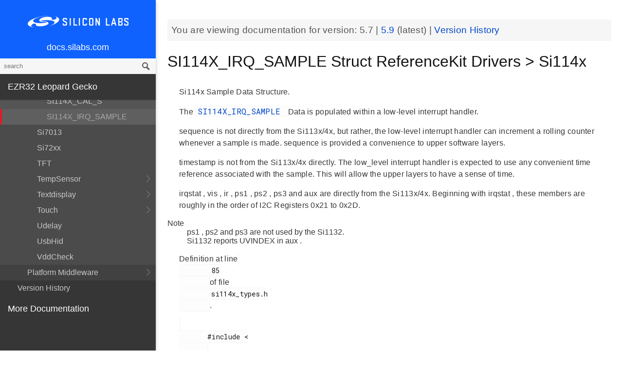

--- FILE ---
content_type: text/html; charset=utf-8
request_url: https://docs.silabs.com/mcu/5.7/ezr32lg/structSI114X-IRQ-SAMPLE
body_size: 7906
content:
<!DOCTYPE html>
<html lang="en">
 <head>
  <script async="" src="https://www.googletagmanager.com/gtag/js?id=UA-160330710-1">
  </script>
  <script>
   window.dataLayer = window.dataLayer || [];
function gtag(){dataLayer.push(arguments);}
gtag('js', new Date());
gtag('config', 'UA-160330710-1');
  </script>
  <meta charset="utf-8"/>
  <meta content="IE=edge,chrome=1" http-equiv="X-UA-Compatible"/>
  <meta content="width=device-width, initial-scale=1.0, maximum-scale=1, user-scalable=0" name="viewport"/>
  <meta name="google" value="notranslate"/>
  <meta content="yes" name="mobile-web-app-capable"/>
  <meta content="yes" name="apple-mobile-web-app-capable"/>
  <meta content="black-translucent" name="apple-mobile-web-app-status-bar-style"/>
  <meta content="#444547" name="theme-color"/>
  <meta content="width=device-width, initial-scale=1, user-scalable=no" name="viewport"/>
  <meta content="Software API documentation" name="content-type"/>
  <meta content="32 bit MCU SDK" name="software-development-kits"/>
  <meta content="Microcontrollers" name="product-line"/>
  <meta content="32-bit MCUs" name="product-category"/>
  <meta content="Leopard Gecko" name="product-family"/>
  <meta content="Microcontrollers,Microcontrollers|32-bit MCUs,Microcontrollers|32-bit MCUs|Leopard Gecko" name="product-hierarchy"/>
  <meta content="Documents,Documents|MCU,Documents|MCU|ezr32lg,Documents|MCU|ezr32lg|v5.7" name="docs-hierarchy"/>
  <title>
   SI114X_IRQ_SAMPLE Struct ReferenceKit Drivers &gt; Si114x - v5.7 - MCU EZR32LG API Documentation Silicon Labs
  </title>
  <link href="https://docs.silabs.com/assets/styles.css" rel="stylesheet"/>
  <script src="http://assets.adobedtm.com/3190d43a5459fc8adf7e79701f27ec76e8640f17/satelliteLib-90b20114fd9a5a718deac08d9895cd97209e7a18.js">
  </script>
 </head>
 <body>
  <nav class="navbar">
   <div class="search-bar">
    <input class="search-input" placeholder="search"/>
    <input class="search-button" type="button"/>
   </div>
   <div class="menu-icon">
   </div>
   <div class="container">
    <a href="https://docs.silabs.com/">
     docs.silabs.com
    </a>
   </div>
  </nav>
  <nav class="menu nocontent">
   <div class="top">
    <a class="logo" href="https://silabs.com/">
    </a>
    <a class="home" href="https://docs.silabs.com/">
     docs.silabs.com
    </a>
    <div class="search-bar">
     <input class="search-input" placeholder="search"/>
     <input class="search-button" type="button"/>
     <div class="search-site">
      <h5>
       Search in:
      </h5>
      <div class="search-site-selector">
       <span class="root" data-level="0">
        docs
       </span>
      </div>
     </div>
    </div>
   </div>
   <div class="main">
    <h3 id="ezr32-leopard-gecko">
     EZR32 Leopard Gecko
    </h3>
    <ul>
     <li>
      <a href="index">
       MCU and Peripherals
      </a>
     </li>
     <li>
      <a href="modules">
       Modules
      </a>
      <ul>
       <li>
        <a href="group-BSP">
         BSP
        </a>
        <ul>
         <li>
          <a href="group-BSP-DK">
           API for DKs
          </a>
          <ul>
           <li>
            <a href="structBC-TypeDef">
             BC_TypeDef
            </a>
           </li>
          </ul>
         </li>
         <li>
          <a href="group-BSP-STK">
           API for STKs and WSTKs
          </a>
          <ul>
           <li>
            <a href="structBCP-Packet">
             BCP_Packet
            </a>
           </li>
           <li>
            <a href="structBCP-Packet-">
             BCP_Packet_
            </a>
           </li>
           <li>
            <a href="structBCP-PacketHeader">
             BCP_PacketHeader
            </a>
           </li>
          </ul>
         </li>
         <li>
          <a href="group-BSPCOMMON">
           Common BSP for all kits
          </a>
         </li>
         <li>
          <a href="group-BSP-INIT">
           Device Initialization
          </a>
         </li>
         <li>
          <a href="group-TBSense-BSP">
           Thunderboard Sense BSP
          </a>
          <ul>
           <li>
            <a href="group-BAP">
             BAP - Barometric Pressure Sensor
            </a>
            <ul>
             <li>
              <a href="struct-BAP-Config">
               __BAP_Config
              </a>
             </li>
            </ul>
           </li>
           <li>
            <a href="group-BOARD-4160">
             BOARD Module for Thunderboard Sense
            </a>
            <ul>
             <li>
              <a href="group-PIC-defs">
               Power and Interrupt Controller Definitions
              </a>
             </li>
            </ul>
           </li>
           <li>
            <a href="group-BOARD-4166">
             BOARD Module for Thunderboard Sense 2
            </a>
           </li>
           <li>
            <a href="group-CCS811">
             CCS811 - Indoor Air Quality Sensor
            </a>
           </li>
           <li>
            <a href="group-HALL">
             HALL - Hall Effect Sensor
            </a>
            <ul>
             <li>
              <a href="group-Si7210">
               Si7210 - Hall Effect Sensor
              </a>
             </li>
             <li>
              <a href="struct-HALL-Config">
               __HALL_Config
              </a>
             </li>
            </ul>
           </li>
           <li>
            <a href="group-ICM20648">
             ICM20648 - 6-axis Motion Sensor Driver
            </a>
           </li>
           <li>
            <a href="group-IMU">
             IMU - Inertial Measurement Unit
            </a>
            <ul>
             <li>
              <a href="struct-IMU-SensorFusion">
               _IMU_SensorFusion
              </a>
             </li>
            </ul>
           </li>
           <li>
            <a href="group-Mic">
             MIC - Microphone Driver (ADC)
            </a>
           </li>
           <li>
            <a href="group-Mic-i2s">
             MIC - Microphone Driver (I2S)
            </a>
           </li>
           <li>
            <a href="group-Si1133">
             SI1133 - Ambient Light and UV Index Sensor
            </a>
            <ul>
             <li>
              <a href="structSI1133-Coeff-TypeDef">
               SI1133_Coeff_TypeDef
              </a>
             </li>
             <li>
              <a href="structSI1133-LuxCoeff-TypeDef">
               SI1133_LuxCoeff_TypeDef
              </a>
             </li>
             <li>
              <a href="structSI1133-Samples-TypeDef">
               SI1133_Samples_TypeDef
              </a>
             </li>
            </ul>
           </li>
           <li>
            <a href="group-Si7021">
             SI7021 - Relative Humidity and Temperature Sensor
            </a>
           </li>
           <li>
            <a href="group-Util">
             Utility Functions
            </a>
           </li>
          </ul>
         </li>
        </ul>
       </li>
       <li>
        <a href="group-Parts">
         Devices
        </a>
        <ul>
         <li>
          <a href="group-EZR32LG">
           EZR32LG
          </a>
         </li>
         <li>
          <a href="group-EZR32LG330F256R69">
           EZR32LG330F256R69
          </a>
          <ul>
           <li>
            <a href="group-EZR32LG330F256R69-Alternate-Function">
             EZR32LG330F256R69 Alternate Function
            </a>
           </li>
           <li>
            <a href="group-EZR32LG330F256R69-BitFields">
             EZR32LG330F256R69 Bit Fields
            </a>
            <ul>
             <li>
              <a href="group-EZR32LG330F256R69-UNLOCK">
               EZR32LG330F256R69 Unlock Codes
              </a>
             </li>
            </ul>
           </li>
           <li>
            <a href="group-EZR32LG330F256R69-Core">
             EZR32LG330F256R69 Core
            </a>
           </li>
           <li>
            <a href="group-EZR32LG330F256R69-Part">
             EZR32LG330F256R69 Part
            </a>
            <ul>
             <li>
              <a href="group-EZR32LG330F256R69-RF-Interface">
               EZR32LG330F256R69 RF_Interface
              </a>
             </li>
            </ul>
           </li>
           <li>
            <a href="group-EZR32LG330F256R69-Peripheral-Declaration">
             EZR32LG330F256R69 Peripheral Declarations
            </a>
           </li>
           <li>
            <a href="group-EZR32LG330F256R69-Peripheral-Base">
             EZR32LG330F256R69 Peripheral Memory Map
            </a>
           </li>
           <li>
            <a href="group-EZR32LG330F256R69-Peripheral-TypeDefs">
             EZR32LG330F256R69 Peripheral TypeDefs
            </a>
           </li>
          </ul>
         </li>
         <li>
          <a href="group-EZR32LG-ACMP">
           EZR32LG_ACMP
          </a>
          <ul>
           <li>
            <a href="structACMP-TypeDef">
             ACMP_TypeDef
            </a>
           </li>
          </ul>
         </li>
         <li>
          <a href="group-EZR32LG-ACMP-BitFields">
           EZR32LG_ACMP_BitFields
          </a>
         </li>
         <li>
          <a href="group-EZR32LG-ADC">
           EZR32LG_ADC
          </a>
          <ul>
           <li>
            <a href="structADC-TypeDef">
             ADC_TypeDef
            </a>
           </li>
          </ul>
         </li>
         <li>
          <a href="group-EZR32LG-ADC-BitFields">
           EZR32LG_ADC_BitFields
          </a>
         </li>
         <li>
          <a href="group-EZR32LG-AES">
           EZR32LG_AES
          </a>
          <ul>
           <li>
            <a href="structAES-TypeDef">
             AES_TypeDef
            </a>
           </li>
          </ul>
         </li>
         <li>
          <a href="group-EZR32LG-AES-BitFields">
           EZR32LG_AES_BitFields
          </a>
         </li>
         <li>
          <a href="group-EZR32LG-AF-Pins">
           EZR32LG_AF_Pins
          </a>
         </li>
         <li>
          <a href="group-EZR32LG-AF-Ports">
           EZR32LG_AF_Ports
          </a>
         </li>
         <li>
          <a href="group-EZR32LG-BURTC">
           EZR32LG_BURTC
          </a>
          <ul>
           <li>
            <a href="structBURTC-TypeDef">
             BURTC_TypeDef
            </a>
           </li>
          </ul>
         </li>
         <li>
          <a href="group-EZR32LG-BURTC-BitFields">
           EZR32LG_BURTC_BitFields
          </a>
         </li>
         <li>
          <a href="group-EZR32LG-CALIBRATE">
           EZR32LG_CALIBRATE
          </a>
          <ul>
           <li>
            <a href="structCALIBRATE-TypeDef">
             CALIBRATE_TypeDef
            </a>
           </li>
          </ul>
         </li>
         <li>
          <a href="group-EZR32LG-CMU">
           EZR32LG_CMU
          </a>
          <ul>
           <li>
            <a href="structCMU-TypeDef">
             CMU_TypeDef
            </a>
           </li>
          </ul>
         </li>
         <li>
          <a href="group-EZR32LG-CMU-BitFields">
           EZR32LG_CMU_BitFields
          </a>
         </li>
         <li>
          <a href="group-EZR32LG-DAC">
           EZR32LG_DAC
          </a>
          <ul>
           <li>
            <a href="structDAC-TypeDef">
             DAC_TypeDef
            </a>
           </li>
          </ul>
         </li>
         <li>
          <a href="group-EZR32LG-DAC-BitFields">
           EZR32LG_DAC_BitFields
          </a>
         </li>
         <li>
          <a href="group-EZR32LG-DEVINFO">
           EZR32LG_DEVINFO
          </a>
          <ul>
           <li>
            <a href="structDEVINFO-TypeDef">
             DEVINFO_TypeDef
            </a>
           </li>
          </ul>
         </li>
         <li>
          <a href="group-EZR32LG-DEVINFO-BitFields">
           EZR32LG_DEVINFO_BitFields
          </a>
         </li>
         <li>
          <a href="group-EZR32LG-DMA">
           EZR32LG_DMA
          </a>
          <ul>
           <li>
            <a href="structDMA-TypeDef">
             DMA_TypeDef
            </a>
           </li>
          </ul>
         </li>
         <li>
          <a href="group-EZR32LG-DMACTRL-BitFields">
           EZR32LG_DMACTRL_BitFields
          </a>
         </li>
         <li>
          <a href="group-EZR32LG-DMAREQ-BitFields">
           EZR32LG_DMAREQ_BitFields
          </a>
         </li>
         <li>
          <a href="group-EZR32LG-DMA-BitFields">
           EZR32LG_DMA_BitFields
          </a>
         </li>
         <li>
          <a href="group-EZR32LG-DMA-DESCRIPTOR">
           EZR32LG_DMA_DESCRIPTOR
          </a>
          <ul>
           <li>
            <a href="structDMA-DESCRIPTOR-TypeDef">
             DMA_DESCRIPTOR_TypeDef
            </a>
           </li>
          </ul>
         </li>
         <li>
          <a href="group-EZR32LG-EMU">
           EZR32LG_EMU
          </a>
          <ul>
           <li>
            <a href="structEMU-TypeDef">
             EMU_TypeDef
            </a>
           </li>
          </ul>
         </li>
         <li>
          <a href="group-EZR32LG-EMU-BitFields">
           EZR32LG_EMU_BitFields
          </a>
         </li>
         <li>
          <a href="group-EZR32LG-ETM">
           EZR32LG_ETM
          </a>
          <ul>
           <li>
            <a href="structETM-TypeDef">
             ETM_TypeDef
            </a>
           </li>
          </ul>
         </li>
         <li>
          <a href="group-EZR32LG-ETM-BitFields">
           EZR32LG_ETM_BitFields
          </a>
         </li>
         <li>
          <a href="group-EZR32LG-GPIO">
           EZR32LG_GPIO
          </a>
          <ul>
           <li>
            <a href="structGPIO-TypeDef">
             GPIO_TypeDef
            </a>
           </li>
          </ul>
         </li>
         <li>
          <a href="group-EZR32LG-GPIO-BitFields">
           EZR32LG_GPIO_BitFields
          </a>
         </li>
         <li>
          <a href="group-EZR32LG-I2C">
           EZR32LG_I2C
          </a>
          <ul>
           <li>
            <a href="structI2C-TypeDef">
             I2C_TypeDef
            </a>
           </li>
          </ul>
         </li>
         <li>
          <a href="group-EZR32LG-I2C-BitFields">
           EZR32LG_I2C_BitFields
          </a>
         </li>
         <li>
          <a href="group-EZR32LG-LESENSE">
           EZR32LG_LESENSE
          </a>
          <ul>
           <li>
            <a href="structLESENSE-TypeDef">
             LESENSE_TypeDef
            </a>
           </li>
          </ul>
         </li>
         <li>
          <a href="group-EZR32LG-LESENSE-BitFields">
           EZR32LG_LESENSE_BitFields
          </a>
         </li>
         <li>
          <a href="group-EZR32LG-LETIMER">
           EZR32LG_LETIMER
          </a>
          <ul>
           <li>
            <a href="structLETIMER-TypeDef">
             LETIMER_TypeDef
            </a>
           </li>
          </ul>
         </li>
         <li>
          <a href="group-EZR32LG-LETIMER-BitFields">
           EZR32LG_LETIMER_BitFields
          </a>
         </li>
         <li>
          <a href="group-EZR32LG-LEUART">
           EZR32LG_LEUART
          </a>
          <ul>
           <li>
            <a href="structLEUART-TypeDef">
             LEUART_TypeDef
            </a>
           </li>
          </ul>
         </li>
         <li>
          <a href="group-EZR32LG-LEUART-BitFields">
           EZR32LG_LEUART_BitFields
          </a>
         </li>
         <li>
          <a href="group-EZR32LG-MSC">
           EZR32LG_MSC
          </a>
          <ul>
           <li>
            <a href="structMSC-TypeDef">
             MSC_TypeDef
            </a>
           </li>
          </ul>
         </li>
         <li>
          <a href="group-EZR32LG-MSC-BitFields">
           EZR32LG_MSC_BitFields
          </a>
         </li>
         <li>
          <a href="group-EZR32LG-PCNT">
           EZR32LG_PCNT
          </a>
          <ul>
           <li>
            <a href="structPCNT-TypeDef">
             PCNT_TypeDef
            </a>
           </li>
          </ul>
         </li>
         <li>
          <a href="group-EZR32LG-PCNT-BitFields">
           EZR32LG_PCNT_BitFields
          </a>
         </li>
         <li>
          <a href="group-EZR32LG-PRS">
           EZR32LG_PRS
          </a>
          <ul>
           <li>
            <a href="structPRS-TypeDef">
             PRS_TypeDef
            </a>
           </li>
          </ul>
         </li>
         <li>
          <a href="group-EZR32LG-PRS-BitFields">
           EZR32LG_PRS_BitFields
          </a>
         </li>
         <li>
          <a href="group-EZR32LG-PRS-Signals">
           EZR32LG_PRS_Signals
          </a>
         </li>
         <li>
          <a href="group-EZR32LG-RMU">
           EZR32LG_RMU
          </a>
          <ul>
           <li>
            <a href="structRMU-TypeDef">
             RMU_TypeDef
            </a>
           </li>
          </ul>
         </li>
         <li>
          <a href="group-EZR32LG-RMU-BitFields">
           EZR32LG_RMU_BitFields
          </a>
         </li>
         <li>
          <a href="group-EZR32LG-ROMTABLE">
           EZR32LG_ROMTABLE
          </a>
          <ul>
           <li>
            <a href="structROMTABLE-TypeDef">
             ROMTABLE_TypeDef
            </a>
           </li>
          </ul>
         </li>
         <li>
          <a href="group-EZR32LG-ROMTABLE-BitFields">
           EZR32LG_ROMTABLE_BitFields
          </a>
         </li>
         <li>
          <a href="group-EZR32LG-RTC">
           EZR32LG_RTC
          </a>
          <ul>
           <li>
            <a href="structRTC-TypeDef">
             RTC_TypeDef
            </a>
           </li>
          </ul>
         </li>
         <li>
          <a href="group-EZR32LG-RTC-BitFields">
           EZR32LG_RTC_BitFields
          </a>
         </li>
         <li>
          <a href="group-EZR32LG-TIMER">
           EZR32LG_TIMER
          </a>
          <ul>
           <li>
            <a href="structTIMER-TypeDef">
             TIMER_TypeDef
            </a>
           </li>
          </ul>
         </li>
         <li>
          <a href="group-EZR32LG-TIMER-BitFields">
           EZR32LG_TIMER_BitFields
          </a>
         </li>
         <li>
          <a href="group-EZR32LG-UART-BitFields">
           EZR32LG_UART_BitFields
          </a>
         </li>
         <li>
          <a href="group-EZR32LG-USART">
           EZR32LG_USART
          </a>
          <ul>
           <li>
            <a href="structUSART-TypeDef">
             USART_TypeDef
            </a>
           </li>
          </ul>
         </li>
         <li>
          <a href="group-EZR32LG-USARTRF-BitFields">
           EZR32LG_USARTRF_BitFields
          </a>
         </li>
         <li>
          <a href="group-EZR32LG-USART-BitFields">
           EZR32LG_USART_BitFields
          </a>
         </li>
         <li>
          <a href="group-EZR32LG-USB">
           EZR32LG_USB
          </a>
          <ul>
           <li>
            <a href="structUSB-TypeDef">
             USB_TypeDef
            </a>
           </li>
          </ul>
         </li>
         <li>
          <a href="group-EZR32LG-USB-BitFields">
           EZR32LG_USB_BitFields
          </a>
         </li>
         <li>
          <a href="group-EZR32LG-VCMP">
           EZR32LG_VCMP
          </a>
          <ul>
           <li>
            <a href="structVCMP-TypeDef">
             VCMP_TypeDef
            </a>
           </li>
          </ul>
         </li>
         <li>
          <a href="group-EZR32LG-VCMP-BitFields">
           EZR32LG_VCMP_BitFields
          </a>
         </li>
         <li>
          <a href="group-EZR32LG-WDOG">
           EZR32LG_WDOG
          </a>
          <ul>
           <li>
            <a href="structWDOG-TypeDef">
             WDOG_TypeDef
            </a>
           </li>
          </ul>
         </li>
         <li>
          <a href="group-EZR32LG-WDOG-BitFields">
           EZR32LG_WDOG_BitFields
          </a>
         </li>
         <li>
          <a href="structBURTC-RET-TypeDef">
           BURTC_RET_TypeDef
          </a>
         </li>
         <li>
          <a href="structDMA-CH-TypeDef">
           DMA_CH_TypeDef
          </a>
         </li>
         <li>
          <a href="structGPIO-P-TypeDef">
           GPIO_P_TypeDef
          </a>
         </li>
         <li>
          <a href="structLESENSE-BUF-TypeDef">
           LESENSE_BUF_TypeDef
          </a>
         </li>
         <li>
          <a href="structLESENSE-CH-TypeDef">
           LESENSE_CH_TypeDef
          </a>
         </li>
         <li>
          <a href="structLESENSE-ST-TypeDef">
           LESENSE_ST_TypeDef
          </a>
         </li>
         <li>
          <a href="structPRS-CH-TypeDef">
           PRS_CH_TypeDef
          </a>
         </li>
         <li>
          <a href="structTIMER-CC-TypeDef">
           TIMER_CC_TypeDef
          </a>
         </li>
         <li>
          <a href="structUSB-DIEP-TypeDef">
           USB_DIEP_TypeDef
          </a>
         </li>
         <li>
          <a href="structUSB-DOEP-TypeDef">
           USB_DOEP_TypeDef
          </a>
         </li>
         <li>
          <a href="structUSB-HC-TypeDef">
           USB_HC_TypeDef
          </a>
         </li>
        </ul>
       </li>
       <li>
        <a href="group-emdrv">
         EMDRV
        </a>
        <ul>
         <li>
          <a href="group-DMADRV">
           DMADRV
          </a>
         </li>
         <li>
          <a href="group-EZRADIODRV">
           EZRADIODRV
          </a>
          <ul>
           <li>
            <a href="group-API-Layer">
             API_Layer
            </a>
           </li>
           <li>
            <a href="group-COMM-Layer">
             COMM_Layer
            </a>
           </li>
           <li>
            <a href="group-HAL-Layer">
             HAL_Layer
            </a>
           </li>
           <li>
            <a href="group-Plugin-System">
             Plugin_System
            </a>
            <ul>
             <li>
              <a href="group-Auto-ACK-Plugin">
               Auto_ACK_Plugin
              </a>
              <ul>
               <li>
                <a href="structEZRADIODRV-AutoAckHandle">
                 EZRADIODRV_AutoAckHandle
                </a>
               </li>
              </ul>
             </li>
             <li>
              <a href="group-CRC-Error-Plugin">
               CRC_Error_Plugin
              </a>
              <ul>
               <li>
                <a href="structEZRADIODRV-PacketCrcErrorHandle">
                 EZRADIODRV_PacketCrcErrorHandle
                </a>
               </li>
              </ul>
             </li>
             <li>
              <a href="group-Direct-Receive-Plugin">
               Direct_Receive_Plugin
              </a>
              <ul>
               <li>
                <a href="structEZRADIODRV-DirectRxHandle">
                 EZRADIODRV_DirectRxHandle
                </a>
               </li>
              </ul>
             </li>
             <li>
              <a href="group-Direct-Transmit-Plugin">
               Direct_Transmit_Plugin
              </a>
              <ul>
               <li>
                <a href="structEZRADIODRV-DirectTxHandle">
                 EZRADIODRV_DirectTxHandle
                </a>
               </li>
              </ul>
             </li>
             <li>
              <a href="group-PN9-Plugin">
               PN9_Plugin
              </a>
              <ul>
               <li>
                <a href="structEZRADIODRV-Pn9Handle">
                 EZRADIODRV_Pn9Handle
                </a>
               </li>
              </ul>
             </li>
             <li>
              <a href="group-Plugin-Manager">
               Plugin_Manager
              </a>
              <ul>
               <li>
                <a href="structEZRADIODRV-HandleData">
                 EZRADIODRV_HandleData
                </a>
               </li>
              </ul>
             </li>
             <li>
              <a href="group-Receive-Plugin">
               Receive_Plugin
              </a>
              <ul>
               <li>
                <a href="structEZRADIODRV-PacketRxHandle">
                 EZRADIODRV_PacketRxHandle
                </a>
               </li>
              </ul>
             </li>
             <li>
              <a href="group-Transmit-Plugin">
               Transmit_Plugin
              </a>
              <ul>
               <li>
                <a href="structEZRADIODRV-FieldLength">
                 EZRADIODRV_FieldLength
                </a>
               </li>
               <li>
                <a href="structEZRADIODRV-PacketLengthConfig">
                 EZRADIODRV_PacketLengthConfig
                </a>
               </li>
               <li>
                <a href="structEZRADIODRV-PacketTxHandle">
                 EZRADIODRV_PacketTxHandle
                </a>
               </li>
              </ul>
             </li>
             <li>
              <a href="group-Unmod-Carrier-Plugin">
               Unmod_Carrier_Plugin
              </a>
              <ul>
               <li>
                <a href="structEZRADIODRV-UnmodCarrierHandle">
                 EZRADIODRV_UnmodCarrierHandle
                </a>
               </li>
              </ul>
             </li>
            </ul>
           </li>
          </ul>
         </li>
         <li>
          <a href="group-GPIOINT">
           GPIOINT
          </a>
         </li>
         <li>
          <a href="group-NVM">
           NVM
          </a>
         </li>
         <li>
          <a href="group-NVM3">
           NVM3
          </a>
          <ul>
           <li>
            <a href="group-NVM3Hal">
             NVM3Hal
            </a>
            <ul>
             <li>
              <a href="structnvm3-HalHandle-t">
               nvm3_HalHandle_t
              </a>
             </li>
             <li>
              <a href="structnvm3-HalInfo">
               nvm3_HalInfo
              </a>
             </li>
            </ul>
           </li>
           <li>
            <a href="group-NVM3Lock">
             NVM3Lock
            </a>
           </li>
           <li>
            <a href="structnvm3-CacheEntry">
             nvm3_CacheEntry
            </a>
           </li>
           <li>
            <a href="structnvm3-Init-t">
             nvm3_Init_t
            </a>
           </li>
          </ul>
         </li>
         <li>
          <a href="group-RTCDRV">
           RTCDRV
          </a>
         </li>
         <li>
          <a href="group-SLEEP">
           SLEEP
          </a>
          <ul>
           <li>
            <a href="structSLEEP-Init-t">
             SLEEP_Init_t
            </a>
           </li>
          </ul>
         </li>
         <li>
          <a href="group-SPIDRV">
           SPIDRV
          </a>
          <ul>
           <li>
            <a href="structSPIDRV-HandleData">
             SPIDRV_HandleData
            </a>
           </li>
           <li>
            <a href="structSPIDRV-Init">
             SPIDRV_Init
            </a>
           </li>
          </ul>
         </li>
         <li>
          <a href="group-TEMPDRV">
           TEMPDRV
          </a>
         </li>
         <li>
          <a href="group-UARTDRV">
           UARTDRV
          </a>
          <ul>
           <li>
            <a href="structUARTDRV-Buffer-FifoQueue-t">
             UARTDRV_Buffer_FifoQueue_t
            </a>
           </li>
           <li>
            <a href="structUARTDRV-Buffer-t">
             UARTDRV_Buffer_t
            </a>
           </li>
           <li>
            <a href="structUARTDRV-HandleData">
             UARTDRV_HandleData
            </a>
           </li>
           <li>
            <a href="structUARTDRV-InitLeuart-t">
             UARTDRV_InitLeuart_t
            </a>
           </li>
           <li>
            <a href="structUARTDRV-InitUart-t">
             UARTDRV_InitUart_t
            </a>
           </li>
          </ul>
         </li>
         <li>
          <a href="group-USTIMER">
           USTIMER
          </a>
         </li>
        </ul>
       </li>
       <li>
        <a href="group-emlib">
         EMLIB
        </a>
        <ul>
         <li>
          <a href="group-ACMP">
           ACMP
          </a>
          <ul>
           <li>
            <a href="structACMP-CapsenseInit-TypeDef">
             ACMP_CapsenseInit_TypeDef
            </a>
           </li>
           <li>
            <a href="structACMP-Init-TypeDef">
             ACMP_Init_TypeDef
            </a>
           </li>
          </ul>
         </li>
         <li>
          <a href="group-ADC">
           ADC
          </a>
          <ul>
           <li>
            <a href="structADC-Init-TypeDef">
             ADC_Init_TypeDef
            </a>
           </li>
           <li>
            <a href="structADC-InitScan-TypeDef">
             ADC_InitScan_TypeDef
            </a>
           </li>
           <li>
            <a href="structADC-InitScanInput-TypeDef">
             ADC_InitScanInput_TypeDef
            </a>
           </li>
           <li>
            <a href="structADC-InitSingle-TypeDef">
             ADC_InitSingle_TypeDef
            </a>
           </li>
          </ul>
         </li>
         <li>
          <a href="group-AES">
           AES
          </a>
         </li>
         <li>
          <a href="group-ASSERT">
           ASSERT
          </a>
         </li>
         <li>
          <a href="group-BURTC">
           BURTC
          </a>
          <ul>
           <li>
            <a href="structBURTC-Init-TypeDef">
             BURTC_Init_TypeDef
            </a>
           </li>
          </ul>
         </li>
         <li>
          <a href="group-BUS">
           BUS
          </a>
         </li>
         <li>
          <a href="group-CHIP">
           CHIP
          </a>
         </li>
         <li>
          <a href="group-CMU">
           CMU
          </a>
          <ul>
           <li>
            <a href="structCMU-HFXOInit-TypeDef">
             CMU_HFXOInit_TypeDef
            </a>
           </li>
           <li>
            <a href="structCMU-LFXOInit-TypeDef">
             CMU_LFXOInit_TypeDef
            </a>
           </li>
          </ul>
         </li>
         <li>
          <a href="group-COMMON">
           COMMON
          </a>
         </li>
         <li>
          <a href="group-CORE">
           CORE
          </a>
          <ul>
           <li>
            <a href="structCORE-nvicMask-t">
             CORE_nvicMask_t
            </a>
           </li>
          </ul>
         </li>
         <li>
          <a href="group-DAC">
           DAC
          </a>
          <ul>
           <li>
            <a href="structDAC-Init-TypeDef">
             DAC_Init_TypeDef
            </a>
           </li>
           <li>
            <a href="structDAC-InitChannel-TypeDef">
             DAC_InitChannel_TypeDef
            </a>
           </li>
          </ul>
         </li>
         <li>
          <a href="group-DBG">
           DBG
          </a>
         </li>
         <li>
          <a href="group-DMA">
           DMA
          </a>
          <ul>
           <li>
            <a href="structDMA-CB-TypeDef">
             DMA_CB_TypeDef
            </a>
           </li>
           <li>
            <a href="structDMA-CfgChannel-TypeDef">
             DMA_CfgChannel_TypeDef
            </a>
           </li>
           <li>
            <a href="structDMA-CfgDescr-TypeDef">
             DMA_CfgDescr_TypeDef
            </a>
           </li>
           <li>
            <a href="structDMA-CfgDescrSGAlt-TypeDef">
             DMA_CfgDescrSGAlt_TypeDef
            </a>
           </li>
           <li>
            <a href="structDMA-CfgLoop-TypeDef">
             DMA_CfgLoop_TypeDef
            </a>
           </li>
           <li>
            <a href="structDMA-CfgRect-TypeDef">
             DMA_CfgRect_TypeDef
            </a>
           </li>
           <li>
            <a href="structDMA-Init-TypeDef">
             DMA_Init_TypeDef
            </a>
           </li>
          </ul>
         </li>
         <li>
          <a href="group-EMU">
           EMU
          </a>
          <ul>
           <li>
            <a href="structEMU-BUPDInit-TypeDef">
             EMU_BUPDInit_TypeDef
            </a>
           </li>
           <li>
            <a href="structEMU-EM23Init-TypeDef">
             EMU_EM23Init_TypeDef
            </a>
           </li>
           <li>
            <a href="structEMU-EM4Init-TypeDef">
             EMU_EM4Init_TypeDef
            </a>
           </li>
          </ul>
         </li>
         <li>
          <a href="group-GPIO">
           GPIO
          </a>
         </li>
         <li>
          <a href="group-I2C">
           I2C
          </a>
          <ul>
           <li>
            <a href="structI2C-Init-TypeDef">
             I2C_Init_TypeDef
            </a>
           </li>
           <li>
            <a href="structI2C-TransferSeq-TypeDef">
             I2C_TransferSeq_TypeDef
            </a>
           </li>
          </ul>
         </li>
         <li>
          <a href="group-INT">
           INT
          </a>
         </li>
         <li>
          <a href="group-LESENSE">
           LESENSE
          </a>
          <ul>
           <li>
            <a href="structLESENSE-AltExDesc-TypeDef">
             LESENSE_AltExDesc_TypeDef
            </a>
           </li>
           <li>
            <a href="structLESENSE-ChAll-TypeDef">
             LESENSE_ChAll_TypeDef
            </a>
           </li>
           <li>
            <a href="structLESENSE-ChDesc-TypeDef">
             LESENSE_ChDesc_TypeDef
            </a>
           </li>
           <li>
            <a href="structLESENSE-ConfAltEx-TypeDef">
             LESENSE_ConfAltEx_TypeDef
            </a>
           </li>
           <li>
            <a href="structLESENSE-CoreCtrlDesc-TypeDef">
             LESENSE_CoreCtrlDesc_TypeDef
            </a>
           </li>
           <li>
            <a href="structLESENSE-DecCtrlDesc-TypeDef">
             LESENSE_DecCtrlDesc_TypeDef
            </a>
           </li>
           <li>
            <a href="structLESENSE-DecStAll-TypeDef">
             LESENSE_DecStAll_TypeDef
            </a>
           </li>
           <li>
            <a href="structLESENSE-DecStCond-TypeDef">
             LESENSE_DecStCond_TypeDef
            </a>
           </li>
           <li>
            <a href="structLESENSE-DecStDesc-TypeDef">
             LESENSE_DecStDesc_TypeDef
            </a>
           </li>
           <li>
            <a href="structLESENSE-Init-TypeDef">
             LESENSE_Init_TypeDef
            </a>
           </li>
           <li>
            <a href="structLESENSE-PerCtrlDesc-TypeDef">
             LESENSE_PerCtrlDesc_TypeDef
            </a>
           </li>
           <li>
            <a href="structLESENSE-TimeCtrlDesc-TypeDef">
             LESENSE_TimeCtrlDesc_TypeDef
            </a>
           </li>
          </ul>
         </li>
         <li>
          <a href="group-LETIMER">
           LETIMER
          </a>
          <ul>
           <li>
            <a href="structLETIMER-Init-TypeDef">
             LETIMER_Init_TypeDef
            </a>
           </li>
          </ul>
         </li>
         <li>
          <a href="group-LEUART">
           LEUART
          </a>
          <ul>
           <li>
            <a href="structLEUART-Init-TypeDef">
             LEUART_Init_TypeDef
            </a>
           </li>
          </ul>
         </li>
         <li>
          <a href="group-MPU">
           MPU
          </a>
          <ul>
           <li>
            <a href="structMPU-RegionInit-TypeDef">
             MPU_RegionInit_TypeDef
            </a>
           </li>
          </ul>
         </li>
         <li>
          <a href="group-MSC">
           MSC
          </a>
          <ul>
           <li>
            <a href="structMSC-ExecConfig-TypeDef">
             MSC_ExecConfig_TypeDef
            </a>
           </li>
          </ul>
         </li>
         <li>
          <a href="group-OPAMP">
           OPAMP
          </a>
          <ul>
           <li>
            <a href="structOPAMP-Init-TypeDef">
             OPAMP_Init_TypeDef
            </a>
           </li>
          </ul>
         </li>
         <li>
          <a href="group-PCNT">
           PCNT
          </a>
          <ul>
           <li>
            <a href="structPCNT-Init-TypeDef">
             PCNT_Init_TypeDef
            </a>
           </li>
          </ul>
         </li>
         <li>
          <a href="group-PRS">
           PRS
          </a>
         </li>
         <li>
          <a href="group-RAMFUNC">
           RAMFUNC
          </a>
         </li>
         <li>
          <a href="group-RMU">
           RMU
          </a>
         </li>
         <li>
          <a href="group-RTC">
           RTC
          </a>
          <ul>
           <li>
            <a href="structRTC-Init-TypeDef">
             RTC_Init_TypeDef
            </a>
           </li>
          </ul>
         </li>
         <li>
          <a href="group-SYSTEM">
           SYSTEM
          </a>
          <ul>
           <li>
            <a href="structSYSTEM-CalAddrVal-TypeDef">
             SYSTEM_CalAddrVal_TypeDef
            </a>
           </li>
           <li>
            <a href="structSYSTEM-ChipRevision-TypeDef">
             SYSTEM_ChipRevision_TypeDef
            </a>
           </li>
          </ul>
         </li>
         <li>
          <a href="group-TIMER">
           TIMER
          </a>
          <ul>
           <li>
            <a href="structTIMER-Init-TypeDef">
             TIMER_Init_TypeDef
            </a>
           </li>
           <li>
            <a href="structTIMER-InitCC-TypeDef">
             TIMER_InitCC_TypeDef
            </a>
           </li>
           <li>
            <a href="structTIMER-InitDTI-TypeDef">
             TIMER_InitDTI_TypeDef
            </a>
           </li>
          </ul>
         </li>
         <li>
          <a href="group-USART">
           USART
          </a>
          <ul>
           <li>
            <a href="structUSART-InitAsync-TypeDef">
             USART_InitAsync_TypeDef
            </a>
           </li>
           <li>
            <a href="structUSART-InitI2s-TypeDef">
             USART_InitI2s_TypeDef
            </a>
           </li>
           <li>
            <a href="structUSART-InitIrDA-TypeDef">
             USART_InitIrDA_TypeDef
            </a>
           </li>
           <li>
            <a href="structUSART-InitSync-TypeDef">
             USART_InitSync_TypeDef
            </a>
           </li>
           <li>
            <a href="structUSART-PrsTriggerInit-TypeDef">
             USART_PrsTriggerInit_TypeDef
            </a>
           </li>
          </ul>
         </li>
         <li>
          <a href="group-VCMP">
           VCMP
          </a>
          <ul>
           <li>
            <a href="structVCMP-Init-TypeDef">
             VCMP_Init_TypeDef
            </a>
           </li>
          </ul>
         </li>
         <li>
          <a href="group-VERSION">
           VERSION
          </a>
         </li>
         <li>
          <a href="group-WDOG">
           WDOG
          </a>
          <ul>
           <li>
            <a href="structWDOG-Init-TypeDef">
             WDOG_Init_TypeDef
            </a>
           </li>
          </ul>
         </li>
        </ul>
       </li>
       <li>
        <a href="group-kitdrv">
         Kit Drivers
        </a>
        <ul>
         <li>
          <a href="group-CPT112S-I2C">
           CPT112S_I2C
          </a>
         </li>
         <li>
          <a href="group-CapSense">
           CapSense
          </a>
         </li>
         <li>
          <a href="group-Display">
           Display
          </a>
          <ul>
           <li>
            <a href="structDISPLAY-Device-t">
             DISPLAY_Device_t
            </a>
           </li>
           <li>
            <a href="structDISPLAY-Geometry-t">
             DISPLAY_Geometry_t
            </a>
           </li>
          </ul>
         </li>
         <li>
          <a href="group-DmaCtrl">
           DmaCtrl
          </a>
         </li>
         <li>
          <a href="group-EEPROM">
           EEPROM
          </a>
         </li>
         <li>
          <a href="group-Msd">
           Gecko USB MSD
          </a>
          <ul>
           <li>
            <a href="structMSDBOT-CBW-TypeDef">
             MSDBOT_CBW_TypeDef
            </a>
           </li>
           <li>
            <a href="structMSDBOT-CSW-TypeDef">
             MSDBOT_CSW_TypeDef
            </a>
           </li>
           <li>
            <a href="structMSDD-CmdStatus-TypeDef">
             MSDD_CmdStatus_TypeDef
            </a>
           </li>
           <li>
            <a href="structMSDSCSI-Inquiry-TypeDef">
             MSDSCSI_Inquiry_TypeDef
            </a>
           </li>
           <li>
            <a href="structMSDSCSI-InquiryData-TypeDef">
             MSDSCSI_InquiryData_TypeDef
            </a>
           </li>
           <li>
            <a href="structMSDSCSI-Read10-TypeDef">
             MSDSCSI_Read10_TypeDef
            </a>
           </li>
           <li>
            <a href="structMSDSCSI-ReadCapacity-TypeDef">
             MSDSCSI_ReadCapacity_TypeDef
            </a>
           </li>
           <li>
            <a href="structMSDSCSI-ReadCapacityData-TypeDef">
             MSDSCSI_ReadCapacityData_TypeDef
            </a>
           </li>
           <li>
            <a href="structMSDSCSI-RequestSense-TypeDef">
             MSDSCSI_RequestSense_TypeDef
            </a>
           </li>
           <li>
            <a href="structMSDSCSI-RequestSenseData-TypeDef">
             MSDSCSI_RequestSenseData_TypeDef
            </a>
           </li>
           <li>
            <a href="structMSDSCSI-StartStopUnit-TypeDef">
             MSDSCSI_StartStopUnit_TypeDef
            </a>
           </li>
           <li>
            <a href="structMSDSCSI-Verify10-TypeDef">
             MSDSCSI_Verify10_TypeDef
            </a>
           </li>
           <li>
            <a href="structMSDSCSI-Write10-TypeDef">
             MSDSCSI_Write10_TypeDef
            </a>
           </li>
          </ul>
         </li>
         <li>
          <a href="group-gusbcdc">
           Gecko USB RS232 bridge
          </a>
         </li>
         <li>
          <a href="group-HidKeyboard">
           HidKeyboard
          </a>
          <ul>
           <li>
            <a href="structHIDKBD-Init-t">
             HIDKBD_Init_t
            </a>
           </li>
           <li>
            <a href="structHIDKBD-KeyReport-t">
             HIDKBD_KeyReport_t
            </a>
           </li>
          </ul>
         </li>
         <li>
          <a href="group-I2CSPM">
           I2CSPM
          </a>
          <ul>
           <li>
            <a href="structI2CSPM-Init-TypeDef">
             I2CSPM_Init_TypeDef
            </a>
           </li>
          </ul>
         </li>
         <li>
          <a href="group-ksz8851snl">
           Ksz8851snl
          </a>
          <ul>
           <li>
            <a href="structKSZ8851SLN-mib-s">
             KSZ8851SLN_mib_s
            </a>
           </li>
          </ul>
         </li>
         <li>
          <a href="group-MicroSd">
           MicroSd
          </a>
         </li>
         <li>
          <a href="group-NANDFlash">
           NANDFlash
          </a>
          <ul>
           <li>
            <a href="structNANDFLASH-Info-TypeDef">
             NANDFLASH_Info_TypeDef
            </a>
           </li>
          </ul>
         </li>
         <li>
          <a href="group-NORFlash">
           NORFlash
          </a>
          <ul>
           <li>
            <a href="structNORFLASH-Info-TypeDef">
             NORFLASH_Info_TypeDef
            </a>
           </li>
          </ul>
         </li>
         <li>
          <a href="group-RetargetIo">
           RetargetIo
          </a>
         </li>
         <li>
          <a href="group-SegmentLcd">
           SegmentLcd
          </a>
          <ul>
           <li>
            <a href="structARING-TypeDef">
             ARING_TypeDef
            </a>
           </li>
           <li>
            <a href="structARRAY-TypeDef">
             ARRAY_TypeDef
            </a>
           </li>
           <li>
            <a href="structBATTERY-TypeDef">
             BATTERY_TypeDef
            </a>
           </li>
           <li>
            <a href="structBlock-TypeDef">
             Block_TypeDef
            </a>
           </li>
           <li>
            <a href="structCHAR-TypeDef">
             CHAR_TypeDef
            </a>
           </li>
           <li>
            <a href="structEM-TypeDef">
             EM_TypeDef
            </a>
           </li>
           <li>
            <a href="structMCU-DISPLAY">
             MCU_DISPLAY
            </a>
           </li>
           <li>
            <a href="structNUMBER-TypeDef">
             NUMBER_TypeDef
            </a>
           </li>
          </ul>
         </li>
         <li>
          <a href="group-Si114x">
           Si114x
          </a>
          <ul>
           <li>
            <a href="structSI114X-CAL-S">
             SI114X_CAL_S
            </a>
           </li>
           <li>
            <a href="structSI114X-IRQ-SAMPLE">
             SI114X_IRQ_SAMPLE
            </a>
           </li>
          </ul>
         </li>
         <li>
          <a href="group-Si7013">
           Si7013
          </a>
         </li>
         <li>
          <a href="group-Si72xx">
           Si72xx
          </a>
         </li>
         <li>
          <a href="group-Tft">
           TFT
          </a>
         </li>
         <li>
          <a href="group-TempSensor">
           TempSensor
          </a>
          <ul>
           <li>
            <a href="structTEMPSENS-Temp-TypeDef">
             TEMPSENS_Temp_TypeDef
            </a>
           </li>
          </ul>
         </li>
         <li>
          <a href="group-Textdisplay">
           Textdisplay
          </a>
          <ul>
           <li>
            <a href="structTEXTDISPLAY-Config-t">
             TEXTDISPLAY_Config_t
            </a>
           </li>
          </ul>
         </li>
         <li>
          <a href="group-Touch">
           Touch
          </a>
          <ul>
           <li>
            <a href="structTOUCH-Config-TypeDef">
             TOUCH_Config_TypeDef
            </a>
           </li>
           <li>
            <a href="structTOUCH-Pos-TypeDef">
             TOUCH_Pos_TypeDef
            </a>
           </li>
          </ul>
         </li>
         <li>
          <a href="group-Udelay">
           Udelay
          </a>
         </li>
         <li>
          <a href="group-UsbHid">
           UsbHid
          </a>
         </li>
         <li>
          <a href="group-VddCheck">
           VddCheck
          </a>
         </li>
        </ul>
       </li>
       <li>
        <a href="group-middleware">
         Platform Middleware
        </a>
        <ul>
         <li>
          <a href="group-cslib-group">
           Capacitive Sensing Firmware Library
          </a>
          <ul>
           <li>
            <a href="structSensorStruct-t">
             SensorStruct_t
            </a>
           </li>
           <li>
            <a href="unionSI-UU32">
             SI_UU32
            </a>
           </li>
          </ul>
         </li>
         <li>
          <a href="group-glib">
           GLIB
          </a>
          <ul>
           <li>
            <a href="struct-BMP-DataType">
             __BMP_DataType
            </a>
           </li>
           <li>
            <a href="struct-BMP-Header">
             __BMP_Header
            </a>
           </li>
           <li>
            <a href="struct-BMP-Palette">
             __BMP_Palette
            </a>
           </li>
           <li>
            <a href="struct-GLIB-Context-t">
             __GLIB_Context_t
            </a>
           </li>
           <li>
            <a href="struct-GLIB-Font-t">
             __GLIB_Font_t
            </a>
           </li>
           <li>
            <a href="struct-GLIB-Rectangle-t">
             __GLIB_Rectangle_t
            </a>
           </li>
          </ul>
         </li>
         <li>
          <a href="group-USB">
           USB
          </a>
          <ul>
           <li>
            <a href="group-USB-COMMON">
             USB_COMMON
            </a>
            <ul>
             <li>
              <a href="structUSB-ConfigurationDescriptor-TypeDef">
               USB_ConfigurationDescriptor_TypeDef
              </a>
             </li>
             <li>
              <a href="structUSB-DeviceDescriptor-TypeDef">
               USB_DeviceDescriptor_TypeDef
              </a>
             </li>
             <li>
              <a href="structUSB-EndpointDescriptor-TypeDef">
               USB_EndpointDescriptor_TypeDef
              </a>
             </li>
             <li>
              <a href="structUSB-InterfaceDescriptor-TypeDef">
               USB_InterfaceDescriptor_TypeDef
              </a>
             </li>
             <li>
              <a href="structUSB-Setup-TypeDef">
               USB_Setup_TypeDef
              </a>
             </li>
             <li>
              <a href="structUSB-StringDescriptor-TypeDef">
               USB_StringDescriptor_TypeDef
              </a>
             </li>
            </ul>
           </li>
           <li>
            <a href="group-USB-DEVICE">
             USB_DEVICE
            </a>
            <ul>
             <li>
              <a href="structUSBD-Callbacks-TypeDef">
               USBD_Callbacks_TypeDef
              </a>
             </li>
             <li>
              <a href="structUSBD-Init-TypeDef">
               USBD_Init_TypeDef
              </a>
             </li>
            </ul>
           </li>
           <li>
            <a href="group-USB-HOST">
             USB_HOST
            </a>
            <ul>
             <li>
              <a href="structUSBH-Device-TypeDef">
               USBH_Device_TypeDef
              </a>
             </li>
             <li>
              <a href="structUSBH-Ep-TypeDef">
               USBH_Ep_TypeDef
              </a>
             </li>
             <li>
              <a href="structUSBH-Init-TypeDef">
               USBH_Init_TypeDef
              </a>
             </li>
            </ul>
           </li>
          </ul>
         </li>
         <li>
          <a href="group-usbxpress">
           USBXpress
          </a>
          <ul>
           <li>
            <a href="group-usbx-func">
             Functions
            </a>
           </li>
           <li>
            <a href="group-usbx-macros">
             Macros
            </a>
           </li>
           <li>
            <a href="group-usbx-status">
             USB Status Flags
            </a>
           </li>
           <li>
            <a href="group-usbx-callback-status">
             USBXpress Callback Status Flags
            </a>
           </li>
           <li>
            <a href="structUSBX-Init-t">
             USBX_Init_t
            </a>
           </li>
          </ul>
         </li>
        </ul>
       </li>
      </ul>
     </li>
     <li>
      <a href="_version_history">
       Version History
      </a>
     </li>
    </ul>
    <p>
     <a href="deprecated">
     </a>
    </p>
    <h3 id="more-documentation">
     <a href="https://www.silabs.com/support/resources.p-wireless_proprietary_ezr32lg">
      More Documentation
     </a>
    </h3>
   </div>
   <div id="split-bar">
   </div>
  </nav>
  <div class="overlay">
  </div>
  <main class="content">
   <article>
    <p class="banner">
     You are viewing documentation for version:
     <em>
      5.7
     </em>
     |
     <a href="https://docs.silabs.com/mcu/latest/ezr32lg">
      5.9
     </a>
     (latest) |
     <a href="_version_history">
      Version History
     </a>
    </p>
    <div class="header">
     <div class="headertitle">
      <h1 class="title">
       SI114X_IRQ_SAMPLE Struct ReferenceKit Drivers &gt; Si114x
      </h1>
     </div>
    </div>
    <div class="contents">
     <a id="details" name="details">
     </a>
     <div class="textblock">
      <p>
       Si114x Sample Data Structure.
      </p>
      <p>
       The
       <a class="el" href="structSI114X-IRQ-SAMPLE" title="Si114x Sample Data Structure. ">
        SI114X_IRQ_SAMPLE
       </a>
       Data is populated within a low-level interrupt handler.
      </p>
      <p>
       <b>
        sequence
       </b>
       is not directly from the Si113x/4x, but rather, the low-level interrupt handler can increment a rolling counter whenever a sample is made.
       <b>
        sequence
       </b>
       is provided a convenience to upper software layers.
      </p>
      <p>
       <b>
        timestamp
       </b>
       is not from the Si113x/4x directly. The low_level interrupt handler is expected to use any convenient time reference associated with the sample. This will allow the upper layers to have a sense of time.
      </p>
      <p>
       <b>
        irqstat
       </b>
       ,
       <b>
        vis
       </b>
       ,
       <b>
        ir
       </b>
       ,
       <b>
        ps1
       </b>
       ,
       <b>
        ps2
       </b>
       ,
       <b>
        ps3
       </b>
       and
       <b>
        aux
       </b>
       are directly from the Si113x/4x. Beginning with
       <b>
        irqstat
       </b>
       , these members are roughly in the order of I2C Registers 0x21 to 0x2D.
      </p>
      <dl class="section note">
       <dt>
        Note
       </dt>
       <dd>
        <b>
         ps1
        </b>
        ,
        <b>
         ps2
        </b>
        and
        <b>
         ps3
        </b>
        are not used by the Si1132.
       </dd>
       <dd>
        <b>
         Si1132
        </b>
        reports UVINDEX in
        <b>
         aux
        </b>
        .
       </dd>
      </dl>
      <p>
       Definition at line
       <code>
        85
       </code>
       of file
       <code>
        si114x_types.h
       </code>
       .
      </p>
     </div>
     <p>
      <code>
       #include &lt;
       <code>
        si114x_types.h
       </code>
       &gt;
      </code>
     </p>
     <table class="memberdecls">
      <tbody>
       <tr class="heading">
        <td colspan="2">
         <h2 class="groupheader">
          <a name="pub-attribs">
          </a>
          Data Fields
         </h2>
        </td>
       </tr>
       <tr class="memitem">
        <td align="right" class="memItemLeft" valign="top">
         uint16_t
        </td>
        <td class="memItemRight" valign="bottom">
         <a class="el" href="structSI114X-IRQ-SAMPLE#a9d399ea3107effe02b8638a7c9a85a0f">
          aux
         </a>
        </td>
       </tr>
       <tr class="separator">
        <td class="memSeparator" colspan="2">
        </td>
       </tr>
       <tr class="memitem">
        <td align="right" class="memItemLeft" valign="top">
         uint16_t
        </td>
        <td class="memItemRight" valign="bottom">
         <a class="el" href="structSI114X-IRQ-SAMPLE#a9fd8a2989e84501bc53bd849f821c141">
          ir
         </a>
        </td>
       </tr>
       <tr class="separator">
        <td class="memSeparator" colspan="2">
        </td>
       </tr>
       <tr class="memitem">
        <td align="right" class="memItemLeft" valign="top">
         uint8_t
        </td>
        <td class="memItemRight" valign="bottom">
         <a class="el" href="structSI114X-IRQ-SAMPLE#a7b46a150f7dc0a7cc21a416b17d5c13c">
          irqstat
         </a>
        </td>
       </tr>
       <tr class="separator">
        <td class="memSeparator" colspan="2">
        </td>
       </tr>
       <tr class="memitem">
        <td align="right" class="memItemLeft" valign="top">
         uint8_t
        </td>
        <td class="memItemRight" valign="bottom">
         <a class="el" href="structSI114X-IRQ-SAMPLE#a95d2abc5384d4bc966005f6af0549362">
          pad
         </a>
        </td>
       </tr>
       <tr class="separator">
        <td class="memSeparator" colspan="2">
        </td>
       </tr>
       <tr class="memitem">
        <td align="right" class="memItemLeft" valign="top">
         uint16_t
        </td>
        <td class="memItemRight" valign="bottom">
         <a class="el" href="structSI114X-IRQ-SAMPLE#afc70dcded9ed8b5e870bb3e50d03c508">
          ps1
         </a>
        </td>
       </tr>
       <tr class="separator">
        <td class="memSeparator" colspan="2">
        </td>
       </tr>
       <tr class="memitem">
        <td align="right" class="memItemLeft" valign="top">
         uint16_t
        </td>
        <td class="memItemRight" valign="bottom">
         <a class="el" href="structSI114X-IRQ-SAMPLE#a1dbfb1538c89d7c2b671f8b06e6dd075">
          ps2
         </a>
        </td>
       </tr>
       <tr class="separator">
        <td class="memSeparator" colspan="2">
        </td>
       </tr>
       <tr class="memitem">
        <td align="right" class="memItemLeft" valign="top">
         uint16_t
        </td>
        <td class="memItemRight" valign="bottom">
         <a class="el" href="structSI114X-IRQ-SAMPLE#ae09e81d0ee5ac3cc816a0ca0900ffc4e">
          ps3
         </a>
        </td>
       </tr>
       <tr class="separator">
        <td class="memSeparator" colspan="2">
        </td>
       </tr>
       <tr class="memitem">
        <td align="right" class="memItemLeft" valign="top">
         uint16_t
        </td>
        <td class="memItemRight" valign="bottom">
         <a class="el" href="structSI114X-IRQ-SAMPLE#ae7ab7a9497948884408b18e156cea734">
          sequence
         </a>
        </td>
       </tr>
       <tr class="separator">
        <td class="memSeparator" colspan="2">
        </td>
       </tr>
       <tr class="memitem">
        <td align="right" class="memItemLeft" valign="top">
         uint16_t
        </td>
        <td class="memItemRight" valign="bottom">
         <a class="el" href="structSI114X-IRQ-SAMPLE#aef503c6fac0b87f37c1e278b8e3404cf">
          timestamp
         </a>
        </td>
       </tr>
       <tr class="separator">
        <td class="memSeparator" colspan="2">
        </td>
       </tr>
       <tr class="memitem">
        <td align="right" class="memItemLeft" valign="top">
         uint16_t
        </td>
        <td class="memItemRight" valign="bottom">
         <a class="el" href="structSI114X-IRQ-SAMPLE#a434aca5bbede919398acb1412d64aace">
          vis
         </a>
        </td>
       </tr>
       <tr class="separator">
        <td class="memSeparator" colspan="2">
        </td>
       </tr>
      </tbody>
     </table>
     <h2 class="groupheader">
      Field Documentation
     </h2>
     <a class="anchor" id="a9d399ea3107effe02b8638a7c9a85a0f">
     </a>
     <div class="memitem">
      <div class="memproto">
       <table class="memname">
        <tbody>
         <tr>
          <td class="memname">
           uint16_t SI114X_IRQ_SAMPLE::aux
          </td>
         </tr>
        </tbody>
       </table>
      </div>
      <div class="memdoc">
       <p>
        AUX Measurement
       </p>
       <p>
        Definition at line
        <code>
         95
        </code>
        of file
        <code>
         si114x_types.h
        </code>
        .
       </p>
       <p>
        Referenced by
        <a class="el" href="si114x-sys-out-c#a66351d87502ab4997d8410071c3f8a1e">
         Si114xProcessIrq()
        </a>
        .
       </p>
      </div>
     </div>
     <a class="anchor" id="a9fd8a2989e84501bc53bd849f821c141">
     </a>
     <div class="memitem">
      <div class="memproto">
       <table class="memname">
        <tbody>
         <tr>
          <td class="memname">
           uint16_t SI114X_IRQ_SAMPLE::ir
          </td>
         </tr>
        </tbody>
       </table>
      </div>
      <div class="memdoc">
       <p>
        IR Measurement
       </p>
       <p>
        Definition at line
        <code>
         91
        </code>
        of file
        <code>
         si114x_types.h
        </code>
        .
       </p>
       <p>
        Referenced by
        <a class="el" href="si114x-sys-out-c#a66351d87502ab4997d8410071c3f8a1e">
         Si114xProcessIrq()
        </a>
        .
       </p>
      </div>
     </div>
     <a class="anchor" id="a7b46a150f7dc0a7cc21a416b17d5c13c">
     </a>
     <div class="memitem">
      <div class="memproto">
       <table class="memname">
        <tbody>
         <tr>
          <td class="memname">
           uint8_t SI114X_IRQ_SAMPLE::irqstat
          </td>
         </tr>
        </tbody>
       </table>
      </div>
      <div class="memdoc">
       <p>
        8-bit IRQ Status
       </p>
       <p>
        Definition at line
        <code>
         89
        </code>
        of file
        <code>
         si114x_types.h
        </code>
        .
       </p>
       <p>
        Referenced by
        <a class="el" href="si114x-sys-out-c#a66351d87502ab4997d8410071c3f8a1e">
         Si114xProcessIrq()
        </a>
        .
       </p>
      </div>
     </div>
     <a class="anchor" id="a95d2abc5384d4bc966005f6af0549362">
     </a>
     <div class="memitem">
      <div class="memproto">
       <table class="memname">
        <tbody>
         <tr>
          <td class="memname">
           uint8_t SI114X_IRQ_SAMPLE::pad
          </td>
         </tr>
        </tbody>
       </table>
      </div>
      <div class="memdoc">
       <p>
        8-bit padding
       </p>
       <p>
        Definition at line
        <code>
         88
        </code>
        of file
        <code>
         si114x_types.h
        </code>
        .
       </p>
       <p>
        Referenced by
        <a class="el" href="si114x-sys-out-c#a66351d87502ab4997d8410071c3f8a1e">
         Si114xProcessIrq()
        </a>
        .
       </p>
      </div>
     </div>
     <a class="anchor" id="afc70dcded9ed8b5e870bb3e50d03c508">
     </a>
     <div class="memitem">
      <div class="memproto">
       <table class="memname">
        <tbody>
         <tr>
          <td class="memname">
           uint16_t SI114X_IRQ_SAMPLE::ps1
          </td>
         </tr>
        </tbody>
       </table>
      </div>
      <div class="memdoc">
       <p>
        PS1 Measurement
       </p>
       <p>
        Definition at line
        <code>
         92
        </code>
        of file
        <code>
         si114x_types.h
        </code>
        .
       </p>
       <p>
        Referenced by
        <a class="el" href="si114x-sys-out-c#a66351d87502ab4997d8410071c3f8a1e">
         Si114xProcessIrq()
        </a>
        .
       </p>
      </div>
     </div>
     <a class="anchor" id="a1dbfb1538c89d7c2b671f8b06e6dd075">
     </a>
     <div class="memitem">
      <div class="memproto">
       <table class="memname">
        <tbody>
         <tr>
          <td class="memname">
           uint16_t SI114X_IRQ_SAMPLE::ps2
          </td>
         </tr>
        </tbody>
       </table>
      </div>
      <div class="memdoc">
       <p>
        PS2 Measurement
       </p>
       <p>
        Definition at line
        <code>
         93
        </code>
        of file
        <code>
         si114x_types.h
        </code>
        .
       </p>
       <p>
        Referenced by
        <a class="el" href="si114x-sys-out-c#a66351d87502ab4997d8410071c3f8a1e">
         Si114xProcessIrq()
        </a>
        .
       </p>
      </div>
     </div>
     <a class="anchor" id="ae09e81d0ee5ac3cc816a0ca0900ffc4e">
     </a>
     <div class="memitem">
      <div class="memproto">
       <table class="memname">
        <tbody>
         <tr>
          <td class="memname">
           uint16_t SI114X_IRQ_SAMPLE::ps3
          </td>
         </tr>
        </tbody>
       </table>
      </div>
      <div class="memdoc">
       <p>
        PS3 Measurement
       </p>
       <p>
        Definition at line
        <code>
         94
        </code>
        of file
        <code>
         si114x_types.h
        </code>
        .
       </p>
       <p>
        Referenced by
        <a class="el" href="si114x-sys-out-c#a66351d87502ab4997d8410071c3f8a1e">
         Si114xProcessIrq()
        </a>
        .
       </p>
      </div>
     </div>
     <a class="anchor" id="ae7ab7a9497948884408b18e156cea734">
     </a>
     <div class="memitem">
      <div class="memproto">
       <table class="memname">
        <tbody>
         <tr>
          <td class="memname">
           uint16_t SI114X_IRQ_SAMPLE::sequence
          </td>
         </tr>
        </tbody>
       </table>
      </div>
      <div class="memdoc">
       <p>
        sequence number
       </p>
       <p>
        Definition at line
        <code>
         86
        </code>
        of file
        <code>
         si114x_types.h
        </code>
        .
       </p>
       <p>
        Referenced by
        <a class="el" href="si114x-sys-out-c#a66351d87502ab4997d8410071c3f8a1e">
         Si114xProcessIrq()
        </a>
        .
       </p>
      </div>
     </div>
     <a class="anchor" id="aef503c6fac0b87f37c1e278b8e3404cf">
     </a>
     <div class="memitem">
      <div class="memproto">
       <table class="memname">
        <tbody>
         <tr>
          <td class="memname">
           uint16_t SI114X_IRQ_SAMPLE::timestamp
          </td>
         </tr>
        </tbody>
       </table>
      </div>
      <div class="memdoc">
       <p>
        16-bit Timestamp to record
       </p>
       <p>
        Definition at line
        <code>
         87
        </code>
        of file
        <code>
         si114x_types.h
        </code>
        .
       </p>
       <p>
        Referenced by
        <a class="el" href="si114x-sys-out-c#a66351d87502ab4997d8410071c3f8a1e">
         Si114xProcessIrq()
        </a>
        .
       </p>
      </div>
     </div>
     <a class="anchor" id="a434aca5bbede919398acb1412d64aace">
     </a>
     <div class="memitem">
      <div class="memproto">
       <table class="memname">
        <tbody>
         <tr>
          <td class="memname">
           uint16_t SI114X_IRQ_SAMPLE::vis
          </td>
         </tr>
        </tbody>
       </table>
      </div>
      <div class="memdoc">
       <p>
        VIS Measurement
       </p>
       <p>
        Definition at line
        <code>
         90
        </code>
        of file
        <code>
         si114x_types.h
        </code>
        .
       </p>
       <p>
        Referenced by
        <a class="el" href="si114x-sys-out-c#a66351d87502ab4997d8410071c3f8a1e">
         Si114xProcessIrq()
        </a>
        .
       </p>
      </div>
     </div>
     <hr/>
     The documentation for this struct was generated from the following file:
     <ul>
      <li>
       C:/repos/super_h1/hardware/kit/common/drivers/
       <code>
        si114x_types.h
       </code>
      </li>
     </ul>
    </div>
   </article>
  </main>
  <script src="https://docs.silabs.com/assets/script.js" type="text/javascript">
  </script>
  <script type="text/javascript">
   var tldr = 'index.html';
      var _map = '';
  </script>
  <script type="text/javascript">
   _satellite.pageBottom();
  </script>
 </body>
</html>
